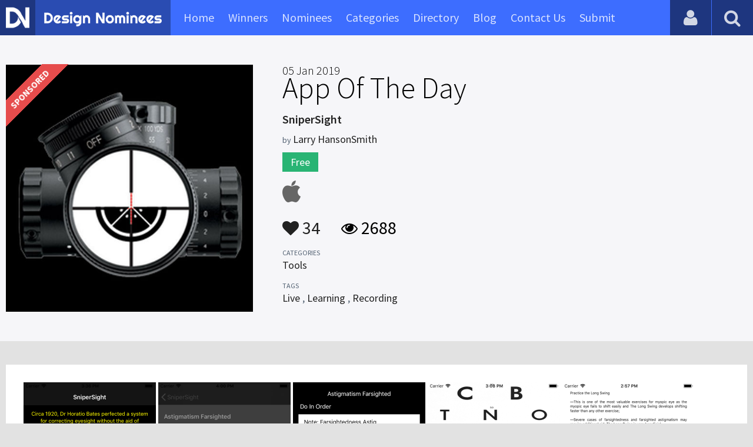

--- FILE ---
content_type: text/html; charset=UTF-8
request_url: https://www.designnominees.com/apps/snipersight
body_size: 6095
content:
<!DOCTYPE HTML>
<html>
<head>
      <meta http-equiv="Content-Type" content="text/html; charset=UTF-8">
  <meta name="viewport" content="width=device-width, initial-scale=1, maximum-scale=1.0, user-scalable=no">
  <title>SniperSight</title>
  <meta name="title" content="SniperSight">
  <meta name="description" content="These are the highly sought after original eye exercise techniques known also as The Bates Method.
They offer natural perfect eye sight at any age- no">
  <meta name="keywords" content="SniperSight,Tools,Live,Learning,Recording">
       <meta property="og:url" content="https://www.designnominees.com/apps/snipersight" />
  <meta property="og:title" content="SniperSight" />
  <meta property="og:description" content="These are the highly sought after original eye exercise techniques known also as The Bates Method.
They offer natural perfect eye sight at any age- no" />
  <meta property="og:image" content="https://www.designnominees.com/application/upload/Apps/2019/01/snipersight-116.jpg" />
  <meta name="twitter:card" content="summary_large_image"/>
  <meta name="twitter:description" content="These are the highly sought after original eye exercise techniques known also as The Bates Method.
They offer natural perfect eye sight at any age- no"/>
  <meta name="twitter:title" content="SniperSight"/>
  <meta name="twitter:site" content="@DesignNominees"/>
  <meta name="twitter:domain" content="DesignNomineess"/>
  <meta name="twitter:creator" content="@DesignNominees"/>
  <meta name="twitter:image:src" content="https://www.designnominees.com/application/upload/Apps/2019/01/snipersight-116.jpg" />
  <link rel="canonical" href="https://www.designnominees.com/apps/snipersight" />
  <link rel="apple-touch-icon" sizes="57x57" href="//www.designnominees.com/application/assets/public/images/icons/apple-icon-57x57.png">
  <link rel="apple-touch-icon" sizes="60x60" href="//www.designnominees.com/application/assets/public/images/icons/apple-icon-60x60.png">
  <link rel="apple-touch-icon" sizes="72x72" href="//www.designnominees.com/application/assets/public/images/icons/apple-icon-72x72.png">
  <link rel="apple-touch-icon" sizes="76x76" href="//www.designnominees.com/application/assets/public/images/icons/apple-icon-76x76.png">
  <link rel="apple-touch-icon" sizes="114x114" href="//www.designnominees.com/application/assets/public/images/icons/apple-icon-114x114.png">
  <link rel="apple-touch-icon" sizes="120x120" href="//www.designnominees.com/application/assets/public/images/icons/apple-icon-120x120.png">
  <link rel="apple-touch-icon" sizes="144x144" href="//www.designnominees.com/application/assets/public/images/icons/apple-icon-144x144.png">
  <link rel="apple-touch-icon" sizes="152x152" href="//www.designnominees.com/application/assets/public/images/icons/apple-icon-152x152.png">
  <link rel="apple-touch-icon" sizes="180x180" href="//www.designnominees.com/application/assets/public/images/icons/apple-icon-180x180.png">
  <link rel="icon" type="image/png" sizes="192x192"  href="//www.designnominees.com/application/assets/public/images/icons/android-icon-192x192.png">
  <link rel="icon" type="image/png" sizes="32x32" href="//www.designnominees.com/application/assets/public/images/icons/favicon-32x32.png">
  <link rel="icon" type="image/png" sizes="96x96" href="//www.designnominees.com/application/assets/public/images/icons/favicon-96x96.png">
  <link rel="icon" type="image/png" sizes="16x16" href="//www.designnominees.com/application/assets/public/images/icons/favicon-16x16.png">

  <link href='https://fonts.googleapis.com/css?family=Source+Sans+Pro:400,300,600,700' rel='stylesheet' type='text/css'>
  <script src="https://cdn.onesignal.com/sdks/OneSignalSDK.js" async='async'></script>
  <script>
    var OneSignal = window.OneSignal || [];
    OneSignal.push(["init", {
      appId: "9f4f2d68-ba7b-4fdd-a136-7c6665e1797d",
      autoRegister: true, /* Set to true to automatically prompt visitors */
      subdomainName: 'https://designnominees.onesignal.com',   
      notifyButton: {
          enable: true /* Set to false to hide */
      }
    }]);
  </script>
  <script>
    var base_url="https://www.designnominees.com/";
    var IsLogin="";
    var redirect_url;
  </script>
    <link rel="stylesheet" type="text/css" href="//www.designnominees.com/application/assets/public/css/style.css">
    <link rel="stylesheet" type="text/css" href="//www.designnominees.com/application/assets/public/css/font-awesome.min.css">
    <link rel="stylesheet" type="text/css" href="//www.designnominees.com/application/assets/public/css/prism.css">
    <script src="//www.designnominees.com/application/assets/public/js/jquery-1.11.1.js"></script>
    <script src="//www.designnominees.com/application/assets/public/js/jquery.reveal.js"></script>
    <script src="//www.designnominees.com/application/assets/public/js/facebook.js"></script>
    <script src="//www.designnominees.com/application/assets/public/js/google.js"></script>
    <script src="//www.designnominees.com/application/assets/public/js/slick.min.js"></script>
    <script src="//www.designnominees.com/application/assets/public/js/header_general.js"></script>
    <script src="//www.designnominees.com/application/assets/public/js/prism.js"></script>

      <script>
    (function(i,s,o,g,r,a,m){i['GoogleAnalyticsObject']=r;i[r]=i[r]||function(){
          (i[r].q=i[r].q||[]).push(arguments)},i[r].l=1*new Date();a=s.createElement(o),
        m=s.getElementsByTagName(o)[0];a.async=1;a.src=g;m.parentNode.insertBefore(a,m)
    })(window,document,'script','https://www.google-analytics.com/analytics.js','ga');

    ga('create', 'UA-79142889-1', 'auto');
    ga('send', 'pageview');


    jQuery(function () {
      jQuery(".search_box").click(function()
      {
        $("#search").attr("action",base_url+$(this).attr('id'));
      });

    });

  </script>
  <script async src="//pagead2.googlesyndication.com/pagead/js/adsbygoogle.js"></script>
<script>
  (adsbygoogle = window.adsbygoogle || []).push({
    google_ad_client: "ca-pub-8394013770496590",
    enable_page_level_ads: true
  });
</script>
<body>
<div id="login" class="reveal-modal">
  <h1>Login</h1>
  <div class="login-form">
    <form action="javascript:;" name="login_form" id="login_form" method="post">
      <div class="field prepend-icon state-success" for="EmailAddress">
        <input name="EmailAddress" id="EmailAddress" type="text" placeholder="E-mail or username" class="form-input gui-input">
      </div>
      <div class="field prepend-icon state-success" for="Password">
        <input name="Password" type="password" id="Password" placeholder="Password" class="form-input gui-input">
      </div>
      <div class="LoginError"></div>
      <input name="Login" type="submit" value="Login" id="Login" class="btn blue block">
        <div class="row MT10">
            <div class="left">
                <!--<input name="" type="checkbox" value="">
                Remember me-->
            </div>
            <div class="right"><a href="https://www.designnominees.com/forgot-password" class="red-text underline">Forgot Password?</a></div>
        </div>
    </form>
  </div>
  <!--<div class="or-line"><span>or</span></div>
  <div class="row login-with">
    <div class="col-6"><a href="javascript:;" onclick="facebookLogin();" class="facebook btn"><i class="fa fa-facebook"></i> Login with Facebook</a></div>
    <div class="col-6"><a href="javascript:;" onclick="googleLogin();"  class="g-plus btn"><i class="fa fa-google-plus"></i> Login with Google</a></div>
  </div>-->
  <div class="register">Not a member yet? <a href="https://www.designnominees.com/register" class="blue-text">Register now</a></div>
  <a class="close-reveal-modal">&#215;</a> </div>
<div class="site-overlay"></div>
<div class="site-container">
  <div class="header">
    <div class="logo-icon"><a href="https://www.designnominees.com/"><img src="https://www.designnominees.com/application/assets/public/images/designnominees-icon.png" alt="Design Nominees" title="Design Nominees"></a></div>
    <div class="logo"><a href="https://www.designnominees.com/"><img src="https://www.designnominees.com/application/assets/public/images/designnominees.png" alt="Design Nominees" title="Design Nominees"></a></div>
   
    <div class="nav">
      <ul>
        <li><a href="https://www.designnominees.com/" >Home</a></li>
        <li><a href="javascript:;">Winners</a>
          <ul>
            <li><a href="https://www.designnominees.com/winners-websites" >Websites</a></li>
              <li><a href="https://www.designnominees.com/winners-themes" >Themes</a></li>
            <li><a href="https://www.designnominees.com/winners-apps" >Apps</a></li>
            <li><a href="https://www.designnominees.com/winners-games" >Games</a></li>
          </ul>
        </li>
        <li><a href="javascript:;">Nominees</a>
          <ul>
            <li><a href="https://www.designnominees.com/nominees-websites" >Websites</a></li>
            <li><a href="https://www.designnominees.com/nominees-themes" >Themes</a></li>
            <li><a href="https://www.designnominees.com/nominees-apps" >Apps</a></li>
            <li><a href="https://www.designnominees.com/nominees-games" >Games</a></li>
          </ul>
        </li>

        <li><a href="https://www.designnominees.com/categories" >Categories</a></li>
        <li><a href="https://www.designnominees.com/directory" >Directory</a></li>
        <li><a href="https://www.designnominees.com/blog" >Blog</a></li>
        <li><a href="https://www.designnominees.com/contact-us" >Contact Us</a></li>
        <li ><a href="javascript:;" class="submit-now"><span>Submit</span></a>
            <ul>
                <li><a href="https://www.designnominees.com/site-submission" >Submit Website</a></li>
                <li><a href="https://www.designnominees.com/theme-submission" >Submit Theme</a></li>
                <li><a href="https://www.designnominees.com/app-submission" >Submit App</a></li>
                <li><a href="https://www.designnominees.com/game-submission" >Submit Game</a></li>
            </ul>
        </li>
       

      </ul>
    </div>
    <a class="search-icon" href="javascript:;"><i class="fa fa-search"></i><i class="fa fa-times"></i></a>
    <div class="user-login"><a href="javascript:;" class="user-login-icon"><i class="fa fa-user"></i></a>
      <ul>
                  <li><a data-reveal-id="login" href="javascript:;">Login</a></li>
          <li><a href="https://www.designnominees.com/register">Register</a></li>
                </ul>
    </div>
	<a id="nav-icon" href="javascript:;"><span></span> <span></span> <span></span></a>
  </div>
  <div class="site-main">
    <div class="search">
      <div class="search-wrapper">
                <form action="https://www.designnominees.com/search-website" method="post" name="search" id="search">
          <input type="text" placeholder="Search ..." id="Search" name="Search" autofocus="" value="">
          <button class="search-submit" name="submit" type="submit"><i class="fa fa-search"></i></button>
          <div class="filter">
          	<div>
              <label>
                <input type="radio" value="1"  class="search_box"  id="search-website"  name="search_box" checked=checked>
                <span class="check"></span> Website </label>
            </div>
            <div>
                  <label>
                      <input type="radio" value="1"  class="search_box"  id="search-theme"  name="search_box" >
                      <span class="check"></span> Theme </label>
            </div>
          	<div>
              <label>
                <input type="radio" value="3" id="search-games" class="search_box"   name="search_box" >
                <span class="check"></span> Game </label>
            </div>
          	<div>
              <label>
                <input type="radio"value="2" id="search-apps" class="search_box"  name="search_box" >
                <span class="check"></span> App </label>
            </div>

              <div>
                  <label>
                      <input type="radio"value="2" id="search-articles" class="search_box"  name="search_box" >
                      <span class="check"></span> Article </label>
              </div>

            <div>
              <label>
                <input type="radio" value="4" id="search-profiles" class="search_box" name="search_box"  >
                <span class="check"></span> Profile </label>
            </div>
          </div>
        </form>
      </div>
    </div><script type='text/javascript' src='https://www.designnominees.com/application/assets/public/js/jquery.fancybox.js'></script>
<link type='text/css' rel='stylesheet' href='https://www.designnominees.com/application/assets/public/css/jquery.fancybox.css' />
<script id="dsq-count-scr" src="//DesignNominees.disqus.com/count.js" async></script>
<script>
$(document).ready(function(){
	$('.fancybox').fancybox();
});
</script>

<div class="app-details">
  <div class="light-bg">
    <div class="container">
      <div class="row">
        <div class="col-4 app-icon"><img alt="SniperSight" src="https://www.designnominees.com/application/upload/Apps/2019/01/snipersight-116.jpg"></div>
        <div class="col-8">
          <div class="app-content">
          	               <div class="sponsored-ribbon">
                  <div class="label">Sponsored</div>
              </div>
              					  <h1><span>05 Jan 2019</span> App Of The Day</h1>
					  

            <h2>SniperSight</h2>
            <h3>by <span>
                            <a href="https://www.designnominees.com/profile/larry-hansonsmith">Larry HansonSmith</a>
                            </span></h3>
                        <div class="price free">Free</div>
                        <div class="store-link">
              <a  href="https://itunes.apple.com/us/app/snipersight/id1434157023?mt=8" class="app-store" target="_blank"><i class="fa fa-apple"></i></a>            </div>
            <div class="app-fot">
              <div class="like-count">
                                <a href="javascript:;" AppID="10499" class="Liked" Count="34"><i class="fa fa-heart"></i> 34</a>
                              </div>
              <div class="view-count"><i class="fa fa-eye"></i> 2688</div>
            </div>
            <div class="app-details">
            <small>Categories</small>
                <div class="categories-list">                        <a href="https://www.designnominees.com/categories/apps/tools">Tools</a>
            </div>
                <small>Tags</small>
                <div class="categories-list">                        <a href="https://www.designnominees.com/tags/apps/live">Live</a>
            ,             <a href="https://www.designnominees.com/tags/apps/learning">Learning</a>
            ,             <a href="https://www.designnominees.com/tags/apps/recording">Recording</a>
            </div>
                          </div>
          </div>
        </div>
      </div>
    </div>
  </div>
  <div class="container">
    <div class="app-details-dec">
      <div class="app-slider">
        <ul>
                    <li><a class="fancybox" href="https://www.designnominees.com/application/upload/Apps/2019/01/snipersight-190.jpg" data-fancybox-group="gallery" ><img alt="SniperSight" src="https://www.designnominees.com/application/upload/Apps/2019/01/snipersight-190.jpg"></a></li>
                    <li><a class="fancybox" href="https://www.designnominees.com/application/upload/Apps/2019/01/snipersight-38.jpg" data-fancybox-group="gallery" ><img alt="SniperSight" src="https://www.designnominees.com/application/upload/Apps/2019/01/snipersight-38.jpg"></a></li>
                    <li><a class="fancybox" href="https://www.designnominees.com/application/upload/Apps/2019/01/snipersight-154.jpg" data-fancybox-group="gallery" ><img alt="SniperSight" src="https://www.designnominees.com/application/upload/Apps/2019/01/snipersight-154.jpg"></a></li>
                    <li><a class="fancybox" href="https://www.designnominees.com/application/upload/Apps/2019/01/snipersight-56.jpg" data-fancybox-group="gallery" ><img alt="SniperSight" src="https://www.designnominees.com/application/upload/Apps/2019/01/snipersight-56.jpg"></a></li>
                    <li><a class="fancybox" href="https://www.designnominees.com/application/upload/Apps/2019/01/snipersight-100.jpg" data-fancybox-group="gallery" ><img alt="SniperSight" src="https://www.designnominees.com/application/upload/Apps/2019/01/snipersight-100.jpg"></a></li>
                  </ul>
      </div>
      <h6>Description</h6>
      <p>These are the highly sought after original eye exercise techniques known also as The Bates Method.<br />
They offer natural perfect eye sight at any age- no contacts, no glasses, no surgery, completely organized for iOS.<br />
<br />
Circa 1920, Dr. Horatio Bates perfected a system for correcting eyesight without the aid of glasses. This original system, now SniperSight&trade;, is for all eye disorders for which glasses are fitted, including all refractory troubles.<br />
<br />
And for the large group of fortunate people whose eyesight is good or fair? SniperSight may help you maintain your level&mdash;and even improve it! Just select the Better Eye Health button on the home screen and discover great techniques you can use now.<br />
<br />
For all those people who wish to no longer use corrective lenses. Whether you have just recently started to wear glass or worn them for years&mdash;changing them every few years for stronger lenses&mdash;SniperSight is for you.<br />
<br />
Nearly ninety percent of people over the age of 45 use glasses, contacts, or other corrective measures, either all the time or for reading. And for all the children who are fitted for glasses between the ages of 7 to 15? SniperSight is for you, too. Great sight without glasses.<br />
<br />
If you can no longer read print at 14 to 16 inches from your eyes (the optimal distance), or comfortably read numbers, or text on your phone, and you&rsquo;re in your 40s or 50s (or younger and you&rsquo;re starting to strain), listen to the warning signs. You need intelligent attention. SniperSight may be for you.<br />
<br />
SniperSight is not for people whose sight is defective because of organic disturbances, degeneration of the retina and optic nerve, or visual centers in the brain. All such cases belong to an eye physician.<br />
<br />
<br />
SniperSight is totally easy to use:<br />
<br />
just select your condition from the first screen,<br />
<br />
then read the short description on the screen; if that&rsquo;s your condition,<br />
<br />
select Treatment Method.<br />
<br />
<br />
You can read more about your condition or go straight to techniques.<br />
<br />
<br />
The techniques are set up in order, just do one after the other and follow the instructions.<br />
<br />
<br />
That&rsquo;s it! And may you never wear glasses or contacts again.<br />
<br />
<br />
Good Luck.</p>
      <!--<div id="disqus_thread"></div>-->
      <script>
              /**
               *  RECOMMENDED CONFIGURATION VARIABLES: EDIT AND UNCOMMENT THE SECTION BELOW TO INSERT DYNAMIC VALUES FROM YOUR PLATFORM OR CMS.
               *  LEARN WHY DEFINING THESE VARIABLES IS IMPORTANT: https://disqus.com/admin/universalcode/#configuration-variables
               */
              /*
               var disqus_config = function () {
               this.page.url = PAGE_URL;  // Replace PAGE_URL with your page's canonical URL variable
               this.page.identifier = PAGE_IDENTIFIER; // Replace PAGE_IDENTIFIER with your page's unique identifier variable
               };
               */
              (function() {  // DON'T EDIT BELOW THIS LINE
                  var d = document, s = d.createElement('script');

                  s.src = '//designnominees.disqus.com/embed.js';

                  s.setAttribute('data-timestamp', +new Date());
                  (d.head || d.body).appendChild(s);
              })();
          </script>
      <noscript>
      Please enable JavaScript to view the <a href="https://disqus.com/?ref_noscript" rel="nofollow">comments powered by Disqus.</a>
      </noscript>
    </div>
  </div>
</div>
<div class="container PTB50">
  <div class="sub-hd">

	  		  <h1>Related Apps</h1>
		  
  </div>
  <div class="app-list">
    <ul>
            <li>
                  <div class="app-icon"><a href="https://www.designnominees.com/apps/wifi-share-internet-hotspot"><img alt="Wifi Share: internet & hotspot" src="https://www.designnominees.com/application/upload/Apps/2021/08/wifi-share-internet-hotspot-24.png"></a> <span class="app-link"> <span class="store-link">
          <a  href="https://apps.apple.com/us/app/wifi-share-internet-hotspot/id1559339640" class="app-store" target="_blank"><i class="fa fa-apple"></i></a>          </span>
									<span class="date">Nominees 16 Aug 2021 </span>
				
				</span>
				  </div>
        <h2>
                            <a href="https://www.designnominees.com/apps/wifi-share-internet-hotspot">Wifi Share: internet & hotspot</a>
                    </h2>
        <h3>by <span>
                    Mobiman                    </span></h3>
        <div class="app-fot">
          <div class="like-count">
                        <a href="javascript:;" AppID="25100" class="Liked" Count="7"><i class="fa fa-heart"></i> 7</a>
                      </div>
          <div class="view-count"><i class="fa fa-eye"></i> 1377</div>
        </div>
      </li>
            <li>
          					<div class="tpa-ribbon">
						<div class="label">AOTD</div>
					</div>
					                <div class="app-icon"><a href="https://www.designnominees.com/apps/phone-cleaner-cache-cleaner"><img alt="Phone Cleaner - Cache Cleaner" src="https://www.designnominees.com/application/upload/Apps/2022/11/phone-cleaner-cache-cleaner-80.png"></a> <span class="app-link"> <span class="store-link">
          <a   href="https://play.google.com/store/apps/details?id=sp.cleanjunk.savebattery" class="play-store" target="_blank"><i class="fa fa-android"></i></a>          </span>
										<span class="date">AOTD 15 Feb 2023 </span>
						
				</span>
				  </div>
        <h2>
                            <a href="https://www.designnominees.com/apps/phone-cleaner-cache-cleaner">Phone Cleaner - Cache Cleaner</a>
                    </h2>
        <h3>by <span>
                    speedwill                    </span></h3>
        <div class="app-fot">
          <div class="like-count">
                        <a href="javascript:;" AppID="36176" class="Liked" Count="12"><i class="fa fa-heart"></i> 12</a>
                      </div>
          <div class="view-count"><i class="fa fa-eye"></i> 1248</div>
        </div>
      </li>
            <li>
          					<div class="tpa-ribbon">
						<div class="label">AOTD</div>
					</div>
					                <div class="app-icon"><a href="https://www.designnominees.com/apps/text-to-voice-talk-free-ios"><img alt="Text to Voice-Talk Free | iOS" src="https://www.designnominees.com/application/upload/Apps/2016/12/text-to-voice-talk-free-ios-175.png"></a> <span class="app-link"> <span class="store-link">
          <a rel="nofollow" href="https://itunes.apple.com/us/developer/aman-kumar/id1001408105" class="app-store" target="_blank"><i class="fa fa-apple"></i></a>          </span>
										<span class="date">AOTD 04 Dec 2016 </span>
						
				</span>
				  </div>
        <h2>
                            <a href="https://www.designnominees.com/apps/text-to-voice-talk-free-ios">Text to Voice-Talk Free | iOS</a>
                    </h2>
        <h3>by <span>
                    <a href="https://www.designnominees.com/profile/aman-kumar">Aman Kumar</a>
                    </span></h3>
        <div class="app-fot">
          <div class="like-count">
                        <a href="javascript:;" AppID="1409" class="Liked" Count="29"><i class="fa fa-heart"></i> 29</a>
                      </div>
          <div class="view-count"><i class="fa fa-eye"></i> 5273</div>
        </div>
      </li>
          </ul>
  </div>
			<div class="text-center PT20"><a href="https://www.designnominees.com/nominees-apps" class="btn blue gradient rounded">View All Related Apps</a></div>
	

</div>
<div class="footer">
    <div class="container">
      <div class="row">
        <div class="col-6">
        	 <a href="https://www.designnominees.com/blog">Blog</a>|<a href="https://www.designnominees.com/contact-us">Contact Us</a>|<a href="https://www.designnominees.com/certificate">Certificate</a> | <a href="https://www.designnominees.com/terms-condition">Terms & Conditions</a><br />
All rights reserved &copy; 2026 DesignNominees.com
        </div>
        <div class="col-6">
        	<div class="social"><a href="https://www.facebook.com/DesignNominees" target="_blank" title="Facebook" class="facebook"><i class="fa fa-facebook"></i></a> <a href="http://twitter.com/DesignNominees" target="_blank" title="Twitter" class="twitter"><i class="fa fa-twitter"></i></a> <a href="http://pinterest.com/DesignNominees" target="_blank" title="Pinterest" class="pinterest"><i class="fa fa-pinterest-p"></i></a> <a href="http://feeds.feedburner.com/DesignNominees" target="_blank" title="Rss" class="rss"><i class="fa fa-rss"></i></a> </div>
        </div>
      </div>
    </div>
  </div>
</div>
</div>

 <script type='text/javascript' src='https://www.designnominees.com/application/assets/admin/js/admin-tools/admin-forms/js/jquery.validate.min.js'></script>
<script type='text/javascript' src='https://www.designnominees.com/application/assets/public/js/footer_general.js'></script>
</body>
</html>


--- FILE ---
content_type: text/html
request_url: https://content.googleapis.com/static/proxy.html?usegapi=1&jsh=m%3B%2F_%2Fscs%2Fabc-static%2F_%2Fjs%2Fk%3Dgapi.lb.en.2kN9-TZiXrM.O%2Fd%3D1%2Frs%3DAHpOoo_B4hu0FeWRuWHfxnZ3V0WubwN7Qw%2Fm%3D__features__
body_size: -190
content:
<!DOCTYPE html>
<html>
<head>
<title></title>
<meta http-equiv="X-UA-Compatible" content="IE=edge" />
<script nonce="0ntk-7uq3errHbF6NHzHbg">
  window['startup'] = function() {
    googleapis.server.init();
  };
</script>
<script src="https://apis.google.com/js/googleapis.proxy.js?onload=startup" async defer nonce="0ntk-7uq3errHbF6NHzHbg"></script>
</head>
<body>
</body>
</html>


--- FILE ---
content_type: text/html; charset=utf-8
request_url: https://www.google.com/recaptcha/api2/aframe
body_size: 267
content:
<!DOCTYPE HTML><html><head><meta http-equiv="content-type" content="text/html; charset=UTF-8"></head><body><script nonce="Dzoc5Cn7Gh525VfslFKCVQ">/** Anti-fraud and anti-abuse applications only. See google.com/recaptcha */ try{var clients={'sodar':'https://pagead2.googlesyndication.com/pagead/sodar?'};window.addEventListener("message",function(a){try{if(a.source===window.parent){var b=JSON.parse(a.data);var c=clients[b['id']];if(c){var d=document.createElement('img');d.src=c+b['params']+'&rc='+(localStorage.getItem("rc::a")?sessionStorage.getItem("rc::b"):"");window.document.body.appendChild(d);sessionStorage.setItem("rc::e",parseInt(sessionStorage.getItem("rc::e")||0)+1);localStorage.setItem("rc::h",'1769911145701');}}}catch(b){}});window.parent.postMessage("_grecaptcha_ready", "*");}catch(b){}</script></body></html>